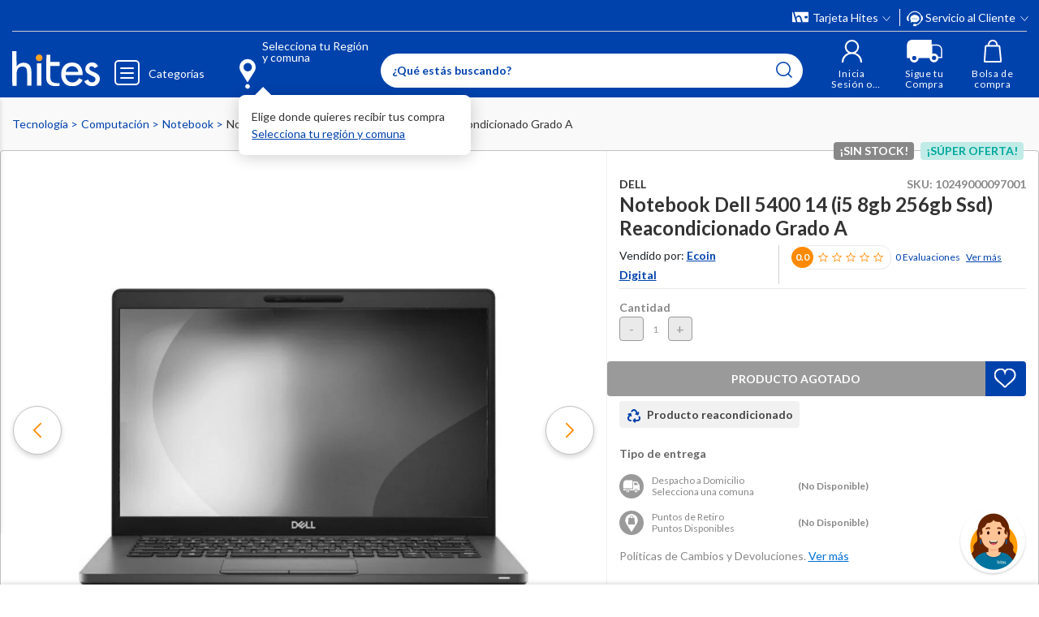

--- FILE ---
content_type: text/html; charset=utf-8
request_url: https://www.google.com/recaptcha/api2/anchor?ar=1&k=6LdMdCcrAAAAAOWgL11QsYHuYYfzCuuw60WBdTDT&co=aHR0cHM6Ly93d3cuaGl0ZXMuY29tOjQ0Mw..&hl=en&v=N67nZn4AqZkNcbeMu4prBgzg&size=invisible&anchor-ms=20000&execute-ms=30000&cb=avvrkjygb4fc
body_size: 49075
content:
<!DOCTYPE HTML><html dir="ltr" lang="en"><head><meta http-equiv="Content-Type" content="text/html; charset=UTF-8">
<meta http-equiv="X-UA-Compatible" content="IE=edge">
<title>reCAPTCHA</title>
<style type="text/css">
/* cyrillic-ext */
@font-face {
  font-family: 'Roboto';
  font-style: normal;
  font-weight: 400;
  font-stretch: 100%;
  src: url(//fonts.gstatic.com/s/roboto/v48/KFO7CnqEu92Fr1ME7kSn66aGLdTylUAMa3GUBHMdazTgWw.woff2) format('woff2');
  unicode-range: U+0460-052F, U+1C80-1C8A, U+20B4, U+2DE0-2DFF, U+A640-A69F, U+FE2E-FE2F;
}
/* cyrillic */
@font-face {
  font-family: 'Roboto';
  font-style: normal;
  font-weight: 400;
  font-stretch: 100%;
  src: url(//fonts.gstatic.com/s/roboto/v48/KFO7CnqEu92Fr1ME7kSn66aGLdTylUAMa3iUBHMdazTgWw.woff2) format('woff2');
  unicode-range: U+0301, U+0400-045F, U+0490-0491, U+04B0-04B1, U+2116;
}
/* greek-ext */
@font-face {
  font-family: 'Roboto';
  font-style: normal;
  font-weight: 400;
  font-stretch: 100%;
  src: url(//fonts.gstatic.com/s/roboto/v48/KFO7CnqEu92Fr1ME7kSn66aGLdTylUAMa3CUBHMdazTgWw.woff2) format('woff2');
  unicode-range: U+1F00-1FFF;
}
/* greek */
@font-face {
  font-family: 'Roboto';
  font-style: normal;
  font-weight: 400;
  font-stretch: 100%;
  src: url(//fonts.gstatic.com/s/roboto/v48/KFO7CnqEu92Fr1ME7kSn66aGLdTylUAMa3-UBHMdazTgWw.woff2) format('woff2');
  unicode-range: U+0370-0377, U+037A-037F, U+0384-038A, U+038C, U+038E-03A1, U+03A3-03FF;
}
/* math */
@font-face {
  font-family: 'Roboto';
  font-style: normal;
  font-weight: 400;
  font-stretch: 100%;
  src: url(//fonts.gstatic.com/s/roboto/v48/KFO7CnqEu92Fr1ME7kSn66aGLdTylUAMawCUBHMdazTgWw.woff2) format('woff2');
  unicode-range: U+0302-0303, U+0305, U+0307-0308, U+0310, U+0312, U+0315, U+031A, U+0326-0327, U+032C, U+032F-0330, U+0332-0333, U+0338, U+033A, U+0346, U+034D, U+0391-03A1, U+03A3-03A9, U+03B1-03C9, U+03D1, U+03D5-03D6, U+03F0-03F1, U+03F4-03F5, U+2016-2017, U+2034-2038, U+203C, U+2040, U+2043, U+2047, U+2050, U+2057, U+205F, U+2070-2071, U+2074-208E, U+2090-209C, U+20D0-20DC, U+20E1, U+20E5-20EF, U+2100-2112, U+2114-2115, U+2117-2121, U+2123-214F, U+2190, U+2192, U+2194-21AE, U+21B0-21E5, U+21F1-21F2, U+21F4-2211, U+2213-2214, U+2216-22FF, U+2308-230B, U+2310, U+2319, U+231C-2321, U+2336-237A, U+237C, U+2395, U+239B-23B7, U+23D0, U+23DC-23E1, U+2474-2475, U+25AF, U+25B3, U+25B7, U+25BD, U+25C1, U+25CA, U+25CC, U+25FB, U+266D-266F, U+27C0-27FF, U+2900-2AFF, U+2B0E-2B11, U+2B30-2B4C, U+2BFE, U+3030, U+FF5B, U+FF5D, U+1D400-1D7FF, U+1EE00-1EEFF;
}
/* symbols */
@font-face {
  font-family: 'Roboto';
  font-style: normal;
  font-weight: 400;
  font-stretch: 100%;
  src: url(//fonts.gstatic.com/s/roboto/v48/KFO7CnqEu92Fr1ME7kSn66aGLdTylUAMaxKUBHMdazTgWw.woff2) format('woff2');
  unicode-range: U+0001-000C, U+000E-001F, U+007F-009F, U+20DD-20E0, U+20E2-20E4, U+2150-218F, U+2190, U+2192, U+2194-2199, U+21AF, U+21E6-21F0, U+21F3, U+2218-2219, U+2299, U+22C4-22C6, U+2300-243F, U+2440-244A, U+2460-24FF, U+25A0-27BF, U+2800-28FF, U+2921-2922, U+2981, U+29BF, U+29EB, U+2B00-2BFF, U+4DC0-4DFF, U+FFF9-FFFB, U+10140-1018E, U+10190-1019C, U+101A0, U+101D0-101FD, U+102E0-102FB, U+10E60-10E7E, U+1D2C0-1D2D3, U+1D2E0-1D37F, U+1F000-1F0FF, U+1F100-1F1AD, U+1F1E6-1F1FF, U+1F30D-1F30F, U+1F315, U+1F31C, U+1F31E, U+1F320-1F32C, U+1F336, U+1F378, U+1F37D, U+1F382, U+1F393-1F39F, U+1F3A7-1F3A8, U+1F3AC-1F3AF, U+1F3C2, U+1F3C4-1F3C6, U+1F3CA-1F3CE, U+1F3D4-1F3E0, U+1F3ED, U+1F3F1-1F3F3, U+1F3F5-1F3F7, U+1F408, U+1F415, U+1F41F, U+1F426, U+1F43F, U+1F441-1F442, U+1F444, U+1F446-1F449, U+1F44C-1F44E, U+1F453, U+1F46A, U+1F47D, U+1F4A3, U+1F4B0, U+1F4B3, U+1F4B9, U+1F4BB, U+1F4BF, U+1F4C8-1F4CB, U+1F4D6, U+1F4DA, U+1F4DF, U+1F4E3-1F4E6, U+1F4EA-1F4ED, U+1F4F7, U+1F4F9-1F4FB, U+1F4FD-1F4FE, U+1F503, U+1F507-1F50B, U+1F50D, U+1F512-1F513, U+1F53E-1F54A, U+1F54F-1F5FA, U+1F610, U+1F650-1F67F, U+1F687, U+1F68D, U+1F691, U+1F694, U+1F698, U+1F6AD, U+1F6B2, U+1F6B9-1F6BA, U+1F6BC, U+1F6C6-1F6CF, U+1F6D3-1F6D7, U+1F6E0-1F6EA, U+1F6F0-1F6F3, U+1F6F7-1F6FC, U+1F700-1F7FF, U+1F800-1F80B, U+1F810-1F847, U+1F850-1F859, U+1F860-1F887, U+1F890-1F8AD, U+1F8B0-1F8BB, U+1F8C0-1F8C1, U+1F900-1F90B, U+1F93B, U+1F946, U+1F984, U+1F996, U+1F9E9, U+1FA00-1FA6F, U+1FA70-1FA7C, U+1FA80-1FA89, U+1FA8F-1FAC6, U+1FACE-1FADC, U+1FADF-1FAE9, U+1FAF0-1FAF8, U+1FB00-1FBFF;
}
/* vietnamese */
@font-face {
  font-family: 'Roboto';
  font-style: normal;
  font-weight: 400;
  font-stretch: 100%;
  src: url(//fonts.gstatic.com/s/roboto/v48/KFO7CnqEu92Fr1ME7kSn66aGLdTylUAMa3OUBHMdazTgWw.woff2) format('woff2');
  unicode-range: U+0102-0103, U+0110-0111, U+0128-0129, U+0168-0169, U+01A0-01A1, U+01AF-01B0, U+0300-0301, U+0303-0304, U+0308-0309, U+0323, U+0329, U+1EA0-1EF9, U+20AB;
}
/* latin-ext */
@font-face {
  font-family: 'Roboto';
  font-style: normal;
  font-weight: 400;
  font-stretch: 100%;
  src: url(//fonts.gstatic.com/s/roboto/v48/KFO7CnqEu92Fr1ME7kSn66aGLdTylUAMa3KUBHMdazTgWw.woff2) format('woff2');
  unicode-range: U+0100-02BA, U+02BD-02C5, U+02C7-02CC, U+02CE-02D7, U+02DD-02FF, U+0304, U+0308, U+0329, U+1D00-1DBF, U+1E00-1E9F, U+1EF2-1EFF, U+2020, U+20A0-20AB, U+20AD-20C0, U+2113, U+2C60-2C7F, U+A720-A7FF;
}
/* latin */
@font-face {
  font-family: 'Roboto';
  font-style: normal;
  font-weight: 400;
  font-stretch: 100%;
  src: url(//fonts.gstatic.com/s/roboto/v48/KFO7CnqEu92Fr1ME7kSn66aGLdTylUAMa3yUBHMdazQ.woff2) format('woff2');
  unicode-range: U+0000-00FF, U+0131, U+0152-0153, U+02BB-02BC, U+02C6, U+02DA, U+02DC, U+0304, U+0308, U+0329, U+2000-206F, U+20AC, U+2122, U+2191, U+2193, U+2212, U+2215, U+FEFF, U+FFFD;
}
/* cyrillic-ext */
@font-face {
  font-family: 'Roboto';
  font-style: normal;
  font-weight: 500;
  font-stretch: 100%;
  src: url(//fonts.gstatic.com/s/roboto/v48/KFO7CnqEu92Fr1ME7kSn66aGLdTylUAMa3GUBHMdazTgWw.woff2) format('woff2');
  unicode-range: U+0460-052F, U+1C80-1C8A, U+20B4, U+2DE0-2DFF, U+A640-A69F, U+FE2E-FE2F;
}
/* cyrillic */
@font-face {
  font-family: 'Roboto';
  font-style: normal;
  font-weight: 500;
  font-stretch: 100%;
  src: url(//fonts.gstatic.com/s/roboto/v48/KFO7CnqEu92Fr1ME7kSn66aGLdTylUAMa3iUBHMdazTgWw.woff2) format('woff2');
  unicode-range: U+0301, U+0400-045F, U+0490-0491, U+04B0-04B1, U+2116;
}
/* greek-ext */
@font-face {
  font-family: 'Roboto';
  font-style: normal;
  font-weight: 500;
  font-stretch: 100%;
  src: url(//fonts.gstatic.com/s/roboto/v48/KFO7CnqEu92Fr1ME7kSn66aGLdTylUAMa3CUBHMdazTgWw.woff2) format('woff2');
  unicode-range: U+1F00-1FFF;
}
/* greek */
@font-face {
  font-family: 'Roboto';
  font-style: normal;
  font-weight: 500;
  font-stretch: 100%;
  src: url(//fonts.gstatic.com/s/roboto/v48/KFO7CnqEu92Fr1ME7kSn66aGLdTylUAMa3-UBHMdazTgWw.woff2) format('woff2');
  unicode-range: U+0370-0377, U+037A-037F, U+0384-038A, U+038C, U+038E-03A1, U+03A3-03FF;
}
/* math */
@font-face {
  font-family: 'Roboto';
  font-style: normal;
  font-weight: 500;
  font-stretch: 100%;
  src: url(//fonts.gstatic.com/s/roboto/v48/KFO7CnqEu92Fr1ME7kSn66aGLdTylUAMawCUBHMdazTgWw.woff2) format('woff2');
  unicode-range: U+0302-0303, U+0305, U+0307-0308, U+0310, U+0312, U+0315, U+031A, U+0326-0327, U+032C, U+032F-0330, U+0332-0333, U+0338, U+033A, U+0346, U+034D, U+0391-03A1, U+03A3-03A9, U+03B1-03C9, U+03D1, U+03D5-03D6, U+03F0-03F1, U+03F4-03F5, U+2016-2017, U+2034-2038, U+203C, U+2040, U+2043, U+2047, U+2050, U+2057, U+205F, U+2070-2071, U+2074-208E, U+2090-209C, U+20D0-20DC, U+20E1, U+20E5-20EF, U+2100-2112, U+2114-2115, U+2117-2121, U+2123-214F, U+2190, U+2192, U+2194-21AE, U+21B0-21E5, U+21F1-21F2, U+21F4-2211, U+2213-2214, U+2216-22FF, U+2308-230B, U+2310, U+2319, U+231C-2321, U+2336-237A, U+237C, U+2395, U+239B-23B7, U+23D0, U+23DC-23E1, U+2474-2475, U+25AF, U+25B3, U+25B7, U+25BD, U+25C1, U+25CA, U+25CC, U+25FB, U+266D-266F, U+27C0-27FF, U+2900-2AFF, U+2B0E-2B11, U+2B30-2B4C, U+2BFE, U+3030, U+FF5B, U+FF5D, U+1D400-1D7FF, U+1EE00-1EEFF;
}
/* symbols */
@font-face {
  font-family: 'Roboto';
  font-style: normal;
  font-weight: 500;
  font-stretch: 100%;
  src: url(//fonts.gstatic.com/s/roboto/v48/KFO7CnqEu92Fr1ME7kSn66aGLdTylUAMaxKUBHMdazTgWw.woff2) format('woff2');
  unicode-range: U+0001-000C, U+000E-001F, U+007F-009F, U+20DD-20E0, U+20E2-20E4, U+2150-218F, U+2190, U+2192, U+2194-2199, U+21AF, U+21E6-21F0, U+21F3, U+2218-2219, U+2299, U+22C4-22C6, U+2300-243F, U+2440-244A, U+2460-24FF, U+25A0-27BF, U+2800-28FF, U+2921-2922, U+2981, U+29BF, U+29EB, U+2B00-2BFF, U+4DC0-4DFF, U+FFF9-FFFB, U+10140-1018E, U+10190-1019C, U+101A0, U+101D0-101FD, U+102E0-102FB, U+10E60-10E7E, U+1D2C0-1D2D3, U+1D2E0-1D37F, U+1F000-1F0FF, U+1F100-1F1AD, U+1F1E6-1F1FF, U+1F30D-1F30F, U+1F315, U+1F31C, U+1F31E, U+1F320-1F32C, U+1F336, U+1F378, U+1F37D, U+1F382, U+1F393-1F39F, U+1F3A7-1F3A8, U+1F3AC-1F3AF, U+1F3C2, U+1F3C4-1F3C6, U+1F3CA-1F3CE, U+1F3D4-1F3E0, U+1F3ED, U+1F3F1-1F3F3, U+1F3F5-1F3F7, U+1F408, U+1F415, U+1F41F, U+1F426, U+1F43F, U+1F441-1F442, U+1F444, U+1F446-1F449, U+1F44C-1F44E, U+1F453, U+1F46A, U+1F47D, U+1F4A3, U+1F4B0, U+1F4B3, U+1F4B9, U+1F4BB, U+1F4BF, U+1F4C8-1F4CB, U+1F4D6, U+1F4DA, U+1F4DF, U+1F4E3-1F4E6, U+1F4EA-1F4ED, U+1F4F7, U+1F4F9-1F4FB, U+1F4FD-1F4FE, U+1F503, U+1F507-1F50B, U+1F50D, U+1F512-1F513, U+1F53E-1F54A, U+1F54F-1F5FA, U+1F610, U+1F650-1F67F, U+1F687, U+1F68D, U+1F691, U+1F694, U+1F698, U+1F6AD, U+1F6B2, U+1F6B9-1F6BA, U+1F6BC, U+1F6C6-1F6CF, U+1F6D3-1F6D7, U+1F6E0-1F6EA, U+1F6F0-1F6F3, U+1F6F7-1F6FC, U+1F700-1F7FF, U+1F800-1F80B, U+1F810-1F847, U+1F850-1F859, U+1F860-1F887, U+1F890-1F8AD, U+1F8B0-1F8BB, U+1F8C0-1F8C1, U+1F900-1F90B, U+1F93B, U+1F946, U+1F984, U+1F996, U+1F9E9, U+1FA00-1FA6F, U+1FA70-1FA7C, U+1FA80-1FA89, U+1FA8F-1FAC6, U+1FACE-1FADC, U+1FADF-1FAE9, U+1FAF0-1FAF8, U+1FB00-1FBFF;
}
/* vietnamese */
@font-face {
  font-family: 'Roboto';
  font-style: normal;
  font-weight: 500;
  font-stretch: 100%;
  src: url(//fonts.gstatic.com/s/roboto/v48/KFO7CnqEu92Fr1ME7kSn66aGLdTylUAMa3OUBHMdazTgWw.woff2) format('woff2');
  unicode-range: U+0102-0103, U+0110-0111, U+0128-0129, U+0168-0169, U+01A0-01A1, U+01AF-01B0, U+0300-0301, U+0303-0304, U+0308-0309, U+0323, U+0329, U+1EA0-1EF9, U+20AB;
}
/* latin-ext */
@font-face {
  font-family: 'Roboto';
  font-style: normal;
  font-weight: 500;
  font-stretch: 100%;
  src: url(//fonts.gstatic.com/s/roboto/v48/KFO7CnqEu92Fr1ME7kSn66aGLdTylUAMa3KUBHMdazTgWw.woff2) format('woff2');
  unicode-range: U+0100-02BA, U+02BD-02C5, U+02C7-02CC, U+02CE-02D7, U+02DD-02FF, U+0304, U+0308, U+0329, U+1D00-1DBF, U+1E00-1E9F, U+1EF2-1EFF, U+2020, U+20A0-20AB, U+20AD-20C0, U+2113, U+2C60-2C7F, U+A720-A7FF;
}
/* latin */
@font-face {
  font-family: 'Roboto';
  font-style: normal;
  font-weight: 500;
  font-stretch: 100%;
  src: url(//fonts.gstatic.com/s/roboto/v48/KFO7CnqEu92Fr1ME7kSn66aGLdTylUAMa3yUBHMdazQ.woff2) format('woff2');
  unicode-range: U+0000-00FF, U+0131, U+0152-0153, U+02BB-02BC, U+02C6, U+02DA, U+02DC, U+0304, U+0308, U+0329, U+2000-206F, U+20AC, U+2122, U+2191, U+2193, U+2212, U+2215, U+FEFF, U+FFFD;
}
/* cyrillic-ext */
@font-face {
  font-family: 'Roboto';
  font-style: normal;
  font-weight: 900;
  font-stretch: 100%;
  src: url(//fonts.gstatic.com/s/roboto/v48/KFO7CnqEu92Fr1ME7kSn66aGLdTylUAMa3GUBHMdazTgWw.woff2) format('woff2');
  unicode-range: U+0460-052F, U+1C80-1C8A, U+20B4, U+2DE0-2DFF, U+A640-A69F, U+FE2E-FE2F;
}
/* cyrillic */
@font-face {
  font-family: 'Roboto';
  font-style: normal;
  font-weight: 900;
  font-stretch: 100%;
  src: url(//fonts.gstatic.com/s/roboto/v48/KFO7CnqEu92Fr1ME7kSn66aGLdTylUAMa3iUBHMdazTgWw.woff2) format('woff2');
  unicode-range: U+0301, U+0400-045F, U+0490-0491, U+04B0-04B1, U+2116;
}
/* greek-ext */
@font-face {
  font-family: 'Roboto';
  font-style: normal;
  font-weight: 900;
  font-stretch: 100%;
  src: url(//fonts.gstatic.com/s/roboto/v48/KFO7CnqEu92Fr1ME7kSn66aGLdTylUAMa3CUBHMdazTgWw.woff2) format('woff2');
  unicode-range: U+1F00-1FFF;
}
/* greek */
@font-face {
  font-family: 'Roboto';
  font-style: normal;
  font-weight: 900;
  font-stretch: 100%;
  src: url(//fonts.gstatic.com/s/roboto/v48/KFO7CnqEu92Fr1ME7kSn66aGLdTylUAMa3-UBHMdazTgWw.woff2) format('woff2');
  unicode-range: U+0370-0377, U+037A-037F, U+0384-038A, U+038C, U+038E-03A1, U+03A3-03FF;
}
/* math */
@font-face {
  font-family: 'Roboto';
  font-style: normal;
  font-weight: 900;
  font-stretch: 100%;
  src: url(//fonts.gstatic.com/s/roboto/v48/KFO7CnqEu92Fr1ME7kSn66aGLdTylUAMawCUBHMdazTgWw.woff2) format('woff2');
  unicode-range: U+0302-0303, U+0305, U+0307-0308, U+0310, U+0312, U+0315, U+031A, U+0326-0327, U+032C, U+032F-0330, U+0332-0333, U+0338, U+033A, U+0346, U+034D, U+0391-03A1, U+03A3-03A9, U+03B1-03C9, U+03D1, U+03D5-03D6, U+03F0-03F1, U+03F4-03F5, U+2016-2017, U+2034-2038, U+203C, U+2040, U+2043, U+2047, U+2050, U+2057, U+205F, U+2070-2071, U+2074-208E, U+2090-209C, U+20D0-20DC, U+20E1, U+20E5-20EF, U+2100-2112, U+2114-2115, U+2117-2121, U+2123-214F, U+2190, U+2192, U+2194-21AE, U+21B0-21E5, U+21F1-21F2, U+21F4-2211, U+2213-2214, U+2216-22FF, U+2308-230B, U+2310, U+2319, U+231C-2321, U+2336-237A, U+237C, U+2395, U+239B-23B7, U+23D0, U+23DC-23E1, U+2474-2475, U+25AF, U+25B3, U+25B7, U+25BD, U+25C1, U+25CA, U+25CC, U+25FB, U+266D-266F, U+27C0-27FF, U+2900-2AFF, U+2B0E-2B11, U+2B30-2B4C, U+2BFE, U+3030, U+FF5B, U+FF5D, U+1D400-1D7FF, U+1EE00-1EEFF;
}
/* symbols */
@font-face {
  font-family: 'Roboto';
  font-style: normal;
  font-weight: 900;
  font-stretch: 100%;
  src: url(//fonts.gstatic.com/s/roboto/v48/KFO7CnqEu92Fr1ME7kSn66aGLdTylUAMaxKUBHMdazTgWw.woff2) format('woff2');
  unicode-range: U+0001-000C, U+000E-001F, U+007F-009F, U+20DD-20E0, U+20E2-20E4, U+2150-218F, U+2190, U+2192, U+2194-2199, U+21AF, U+21E6-21F0, U+21F3, U+2218-2219, U+2299, U+22C4-22C6, U+2300-243F, U+2440-244A, U+2460-24FF, U+25A0-27BF, U+2800-28FF, U+2921-2922, U+2981, U+29BF, U+29EB, U+2B00-2BFF, U+4DC0-4DFF, U+FFF9-FFFB, U+10140-1018E, U+10190-1019C, U+101A0, U+101D0-101FD, U+102E0-102FB, U+10E60-10E7E, U+1D2C0-1D2D3, U+1D2E0-1D37F, U+1F000-1F0FF, U+1F100-1F1AD, U+1F1E6-1F1FF, U+1F30D-1F30F, U+1F315, U+1F31C, U+1F31E, U+1F320-1F32C, U+1F336, U+1F378, U+1F37D, U+1F382, U+1F393-1F39F, U+1F3A7-1F3A8, U+1F3AC-1F3AF, U+1F3C2, U+1F3C4-1F3C6, U+1F3CA-1F3CE, U+1F3D4-1F3E0, U+1F3ED, U+1F3F1-1F3F3, U+1F3F5-1F3F7, U+1F408, U+1F415, U+1F41F, U+1F426, U+1F43F, U+1F441-1F442, U+1F444, U+1F446-1F449, U+1F44C-1F44E, U+1F453, U+1F46A, U+1F47D, U+1F4A3, U+1F4B0, U+1F4B3, U+1F4B9, U+1F4BB, U+1F4BF, U+1F4C8-1F4CB, U+1F4D6, U+1F4DA, U+1F4DF, U+1F4E3-1F4E6, U+1F4EA-1F4ED, U+1F4F7, U+1F4F9-1F4FB, U+1F4FD-1F4FE, U+1F503, U+1F507-1F50B, U+1F50D, U+1F512-1F513, U+1F53E-1F54A, U+1F54F-1F5FA, U+1F610, U+1F650-1F67F, U+1F687, U+1F68D, U+1F691, U+1F694, U+1F698, U+1F6AD, U+1F6B2, U+1F6B9-1F6BA, U+1F6BC, U+1F6C6-1F6CF, U+1F6D3-1F6D7, U+1F6E0-1F6EA, U+1F6F0-1F6F3, U+1F6F7-1F6FC, U+1F700-1F7FF, U+1F800-1F80B, U+1F810-1F847, U+1F850-1F859, U+1F860-1F887, U+1F890-1F8AD, U+1F8B0-1F8BB, U+1F8C0-1F8C1, U+1F900-1F90B, U+1F93B, U+1F946, U+1F984, U+1F996, U+1F9E9, U+1FA00-1FA6F, U+1FA70-1FA7C, U+1FA80-1FA89, U+1FA8F-1FAC6, U+1FACE-1FADC, U+1FADF-1FAE9, U+1FAF0-1FAF8, U+1FB00-1FBFF;
}
/* vietnamese */
@font-face {
  font-family: 'Roboto';
  font-style: normal;
  font-weight: 900;
  font-stretch: 100%;
  src: url(//fonts.gstatic.com/s/roboto/v48/KFO7CnqEu92Fr1ME7kSn66aGLdTylUAMa3OUBHMdazTgWw.woff2) format('woff2');
  unicode-range: U+0102-0103, U+0110-0111, U+0128-0129, U+0168-0169, U+01A0-01A1, U+01AF-01B0, U+0300-0301, U+0303-0304, U+0308-0309, U+0323, U+0329, U+1EA0-1EF9, U+20AB;
}
/* latin-ext */
@font-face {
  font-family: 'Roboto';
  font-style: normal;
  font-weight: 900;
  font-stretch: 100%;
  src: url(//fonts.gstatic.com/s/roboto/v48/KFO7CnqEu92Fr1ME7kSn66aGLdTylUAMa3KUBHMdazTgWw.woff2) format('woff2');
  unicode-range: U+0100-02BA, U+02BD-02C5, U+02C7-02CC, U+02CE-02D7, U+02DD-02FF, U+0304, U+0308, U+0329, U+1D00-1DBF, U+1E00-1E9F, U+1EF2-1EFF, U+2020, U+20A0-20AB, U+20AD-20C0, U+2113, U+2C60-2C7F, U+A720-A7FF;
}
/* latin */
@font-face {
  font-family: 'Roboto';
  font-style: normal;
  font-weight: 900;
  font-stretch: 100%;
  src: url(//fonts.gstatic.com/s/roboto/v48/KFO7CnqEu92Fr1ME7kSn66aGLdTylUAMa3yUBHMdazQ.woff2) format('woff2');
  unicode-range: U+0000-00FF, U+0131, U+0152-0153, U+02BB-02BC, U+02C6, U+02DA, U+02DC, U+0304, U+0308, U+0329, U+2000-206F, U+20AC, U+2122, U+2191, U+2193, U+2212, U+2215, U+FEFF, U+FFFD;
}

</style>
<link rel="stylesheet" type="text/css" href="https://www.gstatic.com/recaptcha/releases/N67nZn4AqZkNcbeMu4prBgzg/styles__ltr.css">
<script nonce="FBsQo9wQalI_Jkv0JKPM2A" type="text/javascript">window['__recaptcha_api'] = 'https://www.google.com/recaptcha/api2/';</script>
<script type="text/javascript" src="https://www.gstatic.com/recaptcha/releases/N67nZn4AqZkNcbeMu4prBgzg/recaptcha__en.js" nonce="FBsQo9wQalI_Jkv0JKPM2A">
      
    </script></head>
<body><div id="rc-anchor-alert" class="rc-anchor-alert"></div>
<input type="hidden" id="recaptcha-token" value="[base64]">
<script type="text/javascript" nonce="FBsQo9wQalI_Jkv0JKPM2A">
      recaptcha.anchor.Main.init("[\x22ainput\x22,[\x22bgdata\x22,\x22\x22,\[base64]/[base64]/[base64]/[base64]/[base64]/[base64]/YihPLDAsW0wsMzZdKTooTy5YLnB1c2goTy5aLnNsaWNlKCkpLE8uWls3Nl09dm9pZCAwLFUoNzYsTyxxKSl9LGM9ZnVuY3Rpb24oTyxxKXtxLlk9KChxLlk/[base64]/[base64]/Wi52KCk6Wi5OLHItWi5OKSxJPj4xNCk+MCxaKS5oJiYoWi5oXj0oWi5sKzE+PjIpKihJPDwyKSksWikubCsxPj4yIT0wfHxaLnUseCl8fHUpWi5pPTAsWi5OPXI7aWYoIXUpcmV0dXJuIGZhbHNlO2lmKFouRz5aLkgmJihaLkg9Wi5HKSxyLVouRjxaLkctKE8/MjU1OnE/NToyKSlyZXR1cm4gZmFsc2U7cmV0dXJuIShaLlU9KCgoTz1sKHE/[base64]/[base64]/[base64]/[base64]/[base64]\\u003d\x22,\[base64]\\u003d\x22,\x22G8KUw5twCcKBEcOddDwrw7DCvsKLw6LDhXHDsg/[base64]/[base64]/[base64]/[base64]/w5RGw6M7QsKww5rCgWoow5YGPirDtMK+w7xww6fDgsKXZMKxWyZ7PjtwbsO+wp/Ch8KLawBsw6o1w47DoMOmw7szw7jDjwk+w4HCihHCnUXChMKiwrkEwp/CvcOfwr89w6/Dj8OJw7zDmcOqQ8OOA3rDvWkRwp/ClcKiwqV8wrDDjMOfw6IpIQTDv8O8w6wjwrdwwqrCohNHw4Qgwo7DmWJZwoZUPF/ChsKEw6IKL3wzwr3ClMO0L0BJPMKkw68Hw4JxWxJVSsOPwrcJGmp+TQ4gwqNQUsO4w7xcwr8iw4PCsMKMw6prMsKmdHLDv8O0w63CqMKDw5Z/FcO5U8Orw5rCkhM2XMKhw5jDj8KuwqYqwo3DnQw6WsKjVmc3OcO/w58fOMOocMODB3TCkFt2P8KacC3DtsOaBxzCmsKPwqbDisKZF8OQwoXDomzCocO+w6fDpizDimPCvsOjSMK/w4EVEj58wrE4VjYbw5LCsMK8w7nDqsKswoLDncK0wop5W8OTwpXCo8OAw7YSYwvCgH0eMHEDw4QawplPwoTCslXDuTUUS1HDqsO/[base64]/[base64]/[base64]/Cl8K1w6PDssO5w4fCmMKnwqkww7FtwrjCrMKpJFjCtMK8AwhUw6tVKxgbw5LDkXLCv27DscOQw6IfZlTCnAJmw7PCsnTDh8KDQsKrR8KBeBXCrMKAfFfDiXwkYcKLf8ODw7sHw4NJGD9ZwrpBw4kfZsOEM8KDwqNWGsOXw4XCjsKeDyJ2w5tGw4HDhAZ/w7nDkcKkPyDDqMKgw6wGJMOLKsKxwqXDm8OwK8Oscw58wrgQEMOhUMK6w7DDmyxewqpGMwNvwrzDg8KXCMO5wrQ7w7bDgsObwrrCqAVxIMKob8OfLjPDsXPCiMOiwpjDo8KlwoDDnsOOFlBpwpBBZgFCbsO9cg7Ci8ObfsKKdMKpw5XChk/DoykcwpZew4Rqwp/Dm0xqK8O9wpvDoG5Aw5N5EMKYwqfCjMOGw4RvVMKmMAhGwrXDh8KyecKZXsKvF8KPw54Xw47Dm1wmw7ZLIjEYw7LDn8OBwq3CiW54X8OUw4DDosKVWMOjJcO4Rwoxw5Zbw7jCpcKcw7DCssOdAcOWwrFpwooPW8O7wrTCl3VqfsOCPMOwwpckKVjDgE/[base64]/CjMOVw5YECnfDughowo5MwoY7BMOlRcOkwpYFw5YKw5ZOwpxqWEnDjWzCq3zDh3lGwpLDv8KRWMOww6vDscKpwrnDmMKLworDjcK2w57CrMKbC2N1KFFZwp/DjSd9c8OeJsOKBMOAwoRVwpvCuTpLwq4TwrMJwpFvOUkrw5VSdHU2EsK+K8OnGWwtw6HCtcOLw7DDtQsKcsOUbxvCr8OAG8KWX0rChcOTwoQSIsO1TcKxw58rbMOTesKXw4QYw6ptwo7DvcOnw4PClRbDkcKDw5d3YMKVMsKfa8K9dnvDh8O0cQxTYgtaw79/w6/[base64]/CucKABRcFw6vCtcKuw74zw6sBw6/CqHJpw7AlMDEMw4rDscKCw4/CjXnDhlVjQMKjOsODwqnDqcOxw5ECH2dRPwcdZ8OoZcKvYMO+JFnDm8KIXsK0AsKDwoPDkTLDhwI9Q30nw4zDkcKYF17CkcKqc1jDsMK/EBzCnzjCgkLDszjCosO6w7ghw6DDjlFna3rDrMOBf8K6woBAb0rCjMK7FjIawoAhPCUZGhoJw5fCoMOSw5Z8woHCqMOcH8OeJ8KRKTDDmcKyIcOHOcOfw7tWYw/Cq8OOMcORKMKWwq1UMy1Ywq7DvEw2FsORwq/CicK4wppsw47ChTdjBTlOL8KgJcKSw7gJwp5+Z8O2RgZxwonCvkLDhF/CnMKSw4fCl8Kgwpwjw7xCCMOhw6LCtcOhW0HCkzlNw63Dkk1Cw50TdsOyWMKeNAkBwpFsYMO4wpLDrsKlKMO7IMO4wqlJdBrDiMKGAcKtZsKGBlUXwoxYw5QnHsO3wpvCjsOdwqRxP8KQay1aw6YWw43Dl2/Ds8Kdw4cDwpvDrcK1D8KtA8KYTTxNwrx7LibChcKlWhV/w6jCm8OWd8OZKU/CnmjCvmAPFMK1E8OsT8OeVMOlXMOcF8KSw5zCtDHDg1jDo8KsbXLCokTCmcKzf8Klwq7DpsOYw6p4w6nCrX8QEHPCtsKiw6TDtB/DqcKYwokyAcOmNcONRsKww7hvw4XDi2vDqkHCrXPDnh7DghTDuMKmwol9w6XCo8OuwpFhwo9jwr4awrMSw7/DrsKNeRXDvRDCuCHChMOuacOhWcKrAcOGZ8ODC8KFOh5LQg3CksKVH8OHwp5VMQEOIsOhwr9aecOlIsKGIcK1wo7DucOVwpo1Q8OkSTzCixbDo1PCsELCoU5nwrU6VEVaUsKmwr/DsnnDmDVXw4rCqEHDt8OsbsKBwpx3woLDrMKEwrQJwpTCpcK8w5UAw69owojDjsOvw4DCnSTDoBrCg8OdYDTCicKbFcOvwqvCj37ClsObw6lDKMO/w6QbA8KabMKLwrUIK8K/w63Dm8OTWTbCqULDn3MawpAkSH5LLT3Dl3PCosO3Hn5cw48PwrMrw7rDoMO+w7EJB8Kuw5hcwpY8wpvCmz/DqyrCssKcwr/Dl23CnMKAwrbCnyPChcKpcMOlOSLDgxzCt3XDksOoO1xHwrXDt8ORw6hCXgJBwpbDs2LDncKJWwfCusObwrDCq8KawqjCsMKAwr4Swr/CgBrDhTrCnQPCrsKrNjnCkcK4IsO0E8OOUQw2w6zCk1DDtjUjw7rCq8Opwp1cE8KjPi50McK1w5s1wqHCk8OUEsOXRhd4wrnDjGLDtWQlKzvCjMOnwpFjw65Zwr/CmCnCjsOpfcOUwqoNHsOCKMOww5XDkGkMGsOcfEPCoQfDnTE6HsOvw6vDsVEJdcKfwqoUK8OeYiDCsMKbNMOzTsO4EzzCi8ORLsOKR1MPVmrDs8K1G8Klw45sN081w5IDQMO6wrzDp8O1a8OfwoZ6NHPDtFfDhGUIKMKMF8O/w7PDlzTDrsKIMcOeI0nCpsO7JRITahDDmjfDkMOEw53Dp2zDu3l6woJaZUU7UwQ1K8K1wqDCpwrChArCqcOAw6Upw516w4szOMKHd8O3w41ZLwcNbGjDsnkhQMOxw5EBw6rCpcK6TMKfwqHDhMKTwo3CrcOlf8KBwoF4acOqwqLCj8OFwrjDkcOHw7s/[base64]/BcKCUw4Lw4LCj8K+woTCkAURcXlScMKpwoTDnhhSwqMYT8OjwoBgRMKpw7TDv2V4woAewqIjwrkHwonCpG3CpcKWJFjCiW/DqcOjPWTCvsKQT0DCl8OsJhkow5bCuHzDn8O1VsKdHCzCucKPw7nDt8KawoXDikEbaGFfQMKvHkxZwqY9e8OjwoRtD3xmw5nChQMOYxxYw6nChMOTNMO5w6duw5Vywpsdwp7DnSF/[base64]/Dp1wCwqQPw6bDoMKVV8Kcw7DCrglqw69XHSklw43DhcKbw6DCkMK3TlXDgkvCt8KCIi4nKDvDp8K0IsOUewB3HCYyC1vDnsO1AlslU1prwoDDuH/Dh8KTw5Qew5DDu0VnwqoywqgvBHDDhMK8FsOewpHCi8KZbMOjUsOKahVhHC5lCjRuwrHCv1vCtFY0ZlXDusK/[base64]/UAfDhcOMRl3DkBHDrsK/[base64]/DijTClcODwr3CrsK9wpLDu8OdwrXDqUTDkcO0w6dTaCNtwrfCt8OWw7TDhDQ5ITvCtSVKHMK5c8OBw5rDrMOwwqtZwr4RC8O0LnDCjB/DrgPCjcOSFcK1w7RHGMK6W8OowqbDrMO/Q8KQGMKzw77DvhlqSsKpMCrCsmDCrGLChEZ3w7YxWgnDmsKGw5HCvsKoKsOQW8KNOMOSPcOnQXcEwpUfchQhwr/CqsOICxnDtcK9LsONwqEpwp0Jd8OKwrzCpsKfeMO5XH/Cj8OJIS4QQmvDvgtOw7s0w6TDsMKQPsOeccKLwqMLw6AdCw1WEAbCvMK/wpfDhsO7c0tGCsKIOSgVw6RZHnsgQ8OJQ8Osfg3CtCXCpyF8wqvCu2rDjyLCtGF1wpt2bylGHMK/SMK0KjJBORRdA8OuwpzDl23DvsO5w6XDvUvChMK8wroZB0TCgsK7L8KqdzZMw5ZlwpHCt8KEwpTDs8Krw7NPccOFw7xgVcOtP1lGdkXCgU7CoTfDh8KEwq7Cq8KQwoPCrSBaFMOddwjDs8KCwqVqfU7Dp1rCuX/DvcKLw4zDgMKqw6xvGnbCqz/[base64]/Du8OIw4XCucK+VcKhNkbCm09Ow61Ow4PCi8KdwqLCisKNR8Kcw5Nsw7oFwonCpcOCS3trYTF4w5VAwqA1wofCn8Kuw6vCkzjDmGbDgMKHKSbDiMOTGsOIJsK8RMKGPwXDgMOAwpYfwr/CtHZnNQ7Ct8Kmw7AleMKnTmbDkBfDoUAawqdWdHJTwqo8TcOiOl3DrQvCq8OHwqouwpM0w6vCvHTDtMKuw6REwqhOwp4Qwowcfw/ChcKPwowxBcKVTcOIw55fGi1nM14tOMKfw7MUw67DtXISwpXDrkU5fMKYBcKDWsKbcsKdw4lTMcOSw5sEwqfDjxhDwrIKEMKvwoYQED5WwoAiLUjDqEVcwrhVcMOaw7jChMK6Gy9ywo9fMxvCrRDDrcKow7gRwqpww5XDoXzCtMO/[base64]/M1Eqw4LDoMKfbsKGw4VNKVjDtTggZ2rDncOGwr3CviLCmCLDhEDCoMKsHhJxScKhQTpjwr0bwr/[base64]/CvMOPwrDCnsOzw7k7fMKiJVQmw47Cm8OhAzDDrUYvcMO1Am/Cp8OMwqp5SMO4woYjw5bDssOPOy4Fw5jCh8KvC24Uw5zClybClXDCssOFBsOMYAsfwoLCuAXDjDvCtW9Kw4EOa8OEwp7ChyFqwoM5w5AXfMKowqoFAXnDkCPChcOlwrVYCMKAw5FAw6t5w7tgw7dXw6Abw4/ClcKRCFnClnR6w7c3wp/DhF/Dkw5zw4dKwrxRw6A3wozDgzcjTcKUQcOxw6/CgcOQw6onwoHDnMOzwoHDnEE2wrcOw6DDo2TClF/[base64]/[base64]/[base64]/Do08+woBZJWDDncKiwrwMwqVGZ3E4w4zDlV47wpBhwojDjywaOjBNwqEawrHCslgKw6t1w7nDsHDDvcO4DMOSwoHDv8OSZ8O2w7dSSMK8woNPw7Yaw5XCicOJIl8Cwo/CtsOjwoUbw4DCqSbDp8K3M3/DnjMwwq/[base64]/Cs8KkJMKhw4cfGcKzw5TDkcOBdQfCiR7DscKSRsKTwpLCsAvDvyc2HcKTL8KZwoLCtjXDisKFw5rCu8Khwp1SJSvCvsOeOkECc8Krw7cWw6sPw7XCulRNwocnwpTDvDs3UGZED2PDnsOnfsK/Jz8Dw6VgZMOKwogsf8Kvwr5pwrDDjHwKd8KFFnosOcOHXWnCt2zDncOPUgjDljQ6wrN2chUYw6/DqB7Csl5yEVIgw5PDgDVKwpVGwopdw5hsLcKkw4nDvHnDrsOyw73DqcOPw7xkOcO/wpUIw6UiwqsCe8OGAcOpw6fDkcKVw7nDhybCjsOrw57Dq8Kew6RDPEoywqzCp2zDhsKEYFQmeMOvbzRPw6zDqMOMw4TDtBVdwoN8w7Zqwp/[base64]/CgELCvMOEw7Ymwqk2w7A/JBbDi8OMw55iU0sAwrzCkSnDuMO6FMOMIsOMw5jCq01yI1ZPTBvCsEPDkhrDoGnDhnI8PFARWcOaHDXCuD7CuSnCpcOIw6nDlMOXEcOhwpA4PsOhacO6w4rCoW3CiRxiP8KGwrU4GXhBSUUiJcObbEHDhcOqw7USw7RWwrBBCSPDqy/ClsOrw7DCjUQMw6XColhnw6nDpxzDlSwBNTXDtsKjw6jCv8KYwqF+w5nDuzjCpcOBw5zCmE/CgjfCqMOKFDVAAsKfwpJbw7jDjn1Uwo5MwotDbsOfw7YFEn3Co8K/w7BCwqNKOMOaK8O9w5RuwpchwpZew4rCsRjCrMOJZFjDhRNGw5HDp8ODw4pWBmLDqMKAwqFYw4puXBvCvnRSw67Cr3EmwoMjw5/[base64]/wrJFSsOdJEBnN8KiIThBwqcTwpLDrWpTcF7DiB/[base64]/e8KEw5fCtsO+SWzCliAPGiQMGDvDmF4iNj/DkHzDshNfMmDCr8OQwoTDvsKZw53CrWQNw6TCtcKkw4QSEcO0BMKew7AVw6JCw6fDkMOYwqh0CXJ8ccKqCTkWw74qw4AyYHoOSTTDqS/Cg8Kkw6FrNGpMw4bDtcOFwpkjw4TCoMOqwrU2fMObWXjDgCg7cGvCm1LDsMOhw74UwoJ/[base64]/[base64]/Dt8KgOsOYIEZEwovDnQbCk8Ohwo9Gw5EFTMO2w6ttwqBbwqTDu8K2wrQ0DFh4w7nDkMKYfMK+VDfCsS5iwofChcKTw44TVg1uwovCucOpLiIYw7TCucK+WcOowrnDi0FbU33CkcOrIMKaw6HDsgnCmsObwoPDisOFXl8iNMOYwr51wrTDnMO3wr/[base64]/DucKxZQvDn0kVbcKUS8KxT8Khw7hbw4w9w4daw6FgFEQIQjXCuiEpwp3DpcKGJi3DkV3DksOxwrpfwrbCiXrDisObNMK4MgIHHcOqTMKlK2PDpEPDqRJkR8KZw5TDusKlwrjDsFbDkcOVw5LDlEbCjCZvw4d0w7cxwqg3w7vDp8KawpXDk8Ovwrh/HGI2dlvChsKww7cDUMKNE20Jw6tmwqXCp8Ktwp8Fw5ZkwrDDjMORw4TCh8Odw6V5IXfDgELCrzsYw54cw7g9w6rCm2QwwrtcFMK+X8KDwoDCmyEObcKKEMK2wqt4w7kIw7Eqw4zCuG4QwqEyKSJKAcOSSMOkwrXDp0IYecO6GGILeGBdTDp/w57DucKCw68KwrRAERRMTMKVw4U2w5QCwo/DpB9jw6LDtHoTwpzDhy53KycOWjxCbGNAw5Mzd8KJUMOyOh7Dv3zCkMKLw7EmUzzDm1hPwrLCvMKBwrrDpMKOw6fDm8O4w5k5wqLCjBjCncKISsOlwqdDwohRwqFyH8OBbWHDuBNSw6zClsO/[base64]/Dt8KhHcO+wp0Sf8KDWsKUeh7DkcKRwr/DpGZTwpXDj8KafxzDksKQwrPCtSfDt8KrY2USw4wZJsONw5M5w5bDvTPCnjICXMOcwoQ7YMOzYUzCjWpNw6nCgsO6I8KNwrTDgFTDv8O5LDTChnrDrsO4CsOwQsOMwofDmsKNAcOCwqjCgcKlw6PCgQDDjcOySWVUS0TCjU9/wrxIw6Qow5XCnFVRM8KLfsO0K8ORwpEqTcONwp/CocK1CUXDv8Kvw4YzB8K6emJtwo9oAcOzVDRAUh0Jwro9WRt0V8KNb8OYUcOjwqPDpsOzw55Aw7MxUsKrwqs9a3o3wrHDrV07MMO2fEIswrzDlMK7w7t5w7jCpsKxOMOUw5bDoh/DjcOIOsOUw5rDi17Clj7Cj8Oawrswwo/DkHvCusOcVsONRkfDiMOBIcKbM8Kkw704w7Ryw58tTETCv2bCqinDhcOyLk1BTDjDskkIwrAsTjLCusKnQiAbK8KUw6Nuw7nCu2nDuMKhw4V2w4XCn8O7wpA/[base64]/wpBIacOLHMKTEMOywr7CisOMWjdTKSVdMlgmwrV5w6rDgcKLZMObUAjDhcKZPH8+XcOGOcOcw5nCo8KsaBBkw77CsQrDoFTCo8O8wo3DuBtcwrcaKz7CvnPDhsKQwoFEIDd4BxPCmGnCpy/Dm8KNN8Krw4nDkHEiwoLCgsOfTMKTSMOFwolCScKrH2ccOcO/woBPDxt/GcORw5ZXC0d6w7rDnmcWw5nDksKsEcOTbVDCoGR5ZV3DlToGXMKyYcK6NMK9w7jDpsK7cDw5HMOyZzHDqsOCwoUnMAkcFcOgSCsrw6bDicKORMKHXMKEw6HCncKkOsKufsKJw5vDmsOzwq5Rw5/DvS8fNQFAT8KtXcK5WHjDjcOmwpEFAicxwobCisK/HsK9IGrCucO+bWZVwqwAVsKhLsKQwpsnw64kN8OLw6Z2wpofwoLDkMO1Ew4GAsKsRhnCoTvCrcOwwoRmwps0wo4rw7bDk8OHw4bCn3nDrRDDgMOlaMK2Gxd4FXbDhQjCh8KeE2JwTzFJKmfCqjVXIFwNw4XCq8K7I8OLKQoIw6nDh3rDhC/DvcOkw7fCtAkrccK2wpQIVsKjXgzChnDDtMKCwqZkwrbDpmvCvMKgRFFew77DhsOkesOUGsO8wrnDnkzCr0sKX1jCg8OUwrTDocKwE3XDjMO8wrDChFl4aUDCr8OtPcK/P3XDh8ORBcOpGk/DhMOfIcKjZEnDq8O/LsOBw5Qdw71EwpLCn8OqFcKcw5wnw7J6XFfCuMOfT8KNwqLCnsOfwpknw6/Ck8O4Z2owwpjDm8OYwo9Iw4vDlMKuw4tbwqzCs3/DsFdpKzFxw7o0wpLCmVvCrzvClGBgZ2kHZcOiMMO2wrHCrBvDnxTDhMOAd0YEV8KwRTMRw4gSHURDwqo1wqbCjMK3w4jDpcO5fSQRw5PCpMK/[base64]/HcKKwq/CpX3DhMKlw4ATDgAbwp7CqMK5wqbDqyt0dXcRanXCg8KMwofCnsOQwqVSw6Ibw4zCsMOXw5t1NHHDqTXCpWZrfgjDoMKiGsK0LWBPw6bDqE40dCrCmMKww4ITYcKnNihnIht+w7ZNw5PClcKXw4PCtxgFw4vDt8Opw5zCs290bhFXwqzDumxZw7IKH8K/[base64]/[base64]/Cj1PCun3CiMO3wrVrwqfDoWzCiC0bGMOMwqrDhcKMFDjDjcOfwoEXwovCuz3CmcKHacOdwoTCgcKSwpc/QcKXCMOGwqTDlGXCicKhwrrCsH7Cgj4ARMK8dMKjWMKgw7Rkwq/DpgsoF8OrwpnCv1c6HsOjwovDo8KDfsKdw5zDk8O6w7ZfX18Mwr4ICMKTw6TDsgQwwrbCj2bCvQTDo8Knw78UTcK+wr5kED99w5/DgnFocWsxW8OUR8KCZVfCuDDCuig9ChVXw4bCsnZKHsKXCsKzYkzDgUpFD8KUw65+RcOmwr9cZ8K6wq3DiUQxX01DByIlOcKyw6jCpMKaS8Kuw4lkw6rCjh/CmwJ9w5DCpHrCvMKUwqhAwqHCkGPCiFB9wokgw7LDlAQpwpQpw5PDi1DClClUB1h0cTpPwr7ChcO5FMKLRWNSX8Kmw5zCjcOiwr3DrcObwoQUfjzDrR9aw5YyaMOpwqfDrXTDnMKBw4cGw6rCtcKKY0LDpMKPw5/Cumw2PDbDl8K+wrchI0ZCbsOhw4PCkMOLNEIKwrXCvcOFw4vCrcOvwqYaA8KkfsOIwoBOw7LDij9CcX03PsOARHjCksOOe2V+w4/CtMKAw458DjPCiA7Cr8OVJcOCaSvCnTlHw4EIP3jDjMOYeMKSHhI5YMOAT1Vww7EXw53CmsOzdT7Cn2pJw4XDpMOnwq0lwpTCrcOTwr/DnxjDmh1pw7fDvcOwwqIxP0tdw6Fww7Y1w5/CglZcKnrCnyTCijBeF19tMsO2GG9UwqA3dwNyHn3DtnV4w4rCn8KUwp0aPxLCjkI4wrhHw7vCoQU1A8Oadmpawpd4bsOGw547w6XCtncdwrvDq8O0ND/DiyXDtz8wwqAbU8K0w6I7w77DosOJw63DuwptfcODYMO8JnbDgAXDhMOWwpJHXMKgw68TbcKDw6p+woBxG8K8P3TDqRbCuMKNFA4twosDGTDDhiF6wofDjsOXQ8KMH8OXGsKHwpHCssOJwpkGw4BPECrDpmBAXV18w7VFVcKAwp9Vwo/DoC5CLMOyMThZRcOewovCtydwwp1XBVXDt27CtxPCtU/DvMKRK8OmwqosTjhhw7Ynwqp5woE4ewzCm8KGZQTDnyJeBcKQw7zCiGNaTFHDuQ3Cq8K3woUPwqcDKTRdfcKwwpVNwqR3w4JzfFsaTMOgwrxMw6nChcO9LMORZHJ6esO7GS9/[base64]/DgBkww6VjFh81GgtowrBzw5/CigPCuQDCvFFfw5oYwo59w4J4W8KABxbDlWDDu8OqwotFMkh1w6XCgBE0R8OKKcKnKsOXPVkKCMK8Ixd/wrwowottUsKHw73CocKvWMOjw4LDin5SGnTCmDLDnMKGbEPDjMKEVk9dFMO1wqIwHBvDvV/[base64]/EjkJw5nDjSfDhXQfVVHDlyfCuG0GAMOoDBokwpAbw6wMwpjCgR3DnyHCn8ObQFRGccK1dw3Dr38jLko8wqvDu8OqJTVeS8K7Y8KGw4Mxw4LDosOZw50IEHZKPVgsE8OWN8Oua8OBXULDl3TCky/CqXdmWxEDwrEjKlTCuh43DMKJw7QNYMO3wpd4wrU3woTClMO9wqXDmh/Dv0zCrS1Uw6xvwovDhsOuw5vCpT4JwrvDqmPCusKdw54sw6vCv0TCrhBTLnMKJ1bChMKrwrpgwrTDmQnDpcOzwoEBwpHDj8KSIMK6H8O4CmXCvisiwrXCkMO9wovDjcOPH8OyIH8dwqxYNkXDkcKxwrJjw4XDjVrDvWzCrcOEecOgw68Cw5xOQ0HCplzDjjRId0LDrH/[base64]/wofCnEnDhCDDnsO4w4LDgFPDh3kzCWo/w4M9JcOCCsKHw4FTw4lxwpnDh8OYw792w5DDgUQow7oIcsKtBizDhgJiwrtswqJSFCrCvRRlwrURcsOmwrMrLMKEwpkvw7d3bMKiWS0SY8K4R8KDZhg/w6heZHrDvcOnBcKrw77CgwzDoVDChMOHw5DDjkdtaMK6w7TCqcOMZsO3wol8wqfDkMOnSsOWZMOzw7fCkcORFUg5woQaJ8KtN8Obw5vDvcK7PhZ5UMKKRcO+w4kGwrTDhMOaDsKmMMKyGmrDuMKZwpl4S8KfFxRhHcOGw5xKwoUPd8O/FcOMwoB7woxFw5nCgsOOc3XDrsOkwrdMCzbDmcOsCsKmalLCmXTCrMO6ZGs9HcKDE8KxBXAAZ8OSKcOudMK1JcO4DAs/JF0zSMO1XB83TmjDvwxNw6NAEy1FWMOvYWDCvFl/w6Ztw51laSlLw6bCh8K+U3F2wpQNw71Ew6TDnBTDqX/Dt8KEXiTCl3bCjMOnOMKHw4IRdsKdDRvDkcKFw5/[base64]/ChMK1IgACG8K3wqXDtD8UZVQDesKIAsKiVXzChlnClcOfZxDCo8KuNsOLV8KjwpRZK8O5TsOCEwFUFMKRwq9XREnDvMO7Z8OPFMO9DHbDmsOSw7jCsMOeMyfDli1Kw4Ayw4jDgsKYw4R6wopvw4PCo8OEwr4hw6QOw4Yrw4/CmMOCwrPDgArCq8OTPifDvELCmRTDgg/CicOFCsOGMsONwo7ClsOOYxvCgsONw5IdYE/CpcO4WMKJBcKZS8OZc2jCr1fDqiHDnREIADMCIXB7w5VZw4XCl1DDkMOxekYAAAzDgMKfw78twod4SAPChcOywpHDv8Oww7fCowzDksOSw4sFwobDocKOw4JJCijDqsKMd8OcH8O8UMKdOcKtdsKfXF1EfzjCnUbDmMOBZH/Cu8KNwq/ChsOnw5DCogbCrAoww73CkHd5XQnDkmM/[base64]/DlMKJYUzChz0VwoHDt1EMA3VAGWB6wpxrfzxkw6bCngBwVT7DmlzDs8Kjw7h8w4XCk8K0M8Ofw4Y3wqfDsEhdwqvDkR/DiAx6w4JGw6ROe8O6d8OUVcOMwpdNw7rCnXVhwp/DqBgQw4Eqw5hDOcOgw6cBPMKKMMOvwp9bBcKYJ0jDtQXCisKnw5k1GMOYwr/DhGTDs8OBc8O8MMKKwqUlFhBTwqVqwq/CrMO9wpZ5w6lwFlQDJBrClcKsbcKmw67CtMK7wqFUwqUQKMKeGWXCnMKNw4/Cr8KewoIwHMKndC3CuMKowp/Dg1ZwJMKVKCDDsGnDpsO6PmRjw4NENcOdwq/[base64]/DuMOdPMOKVMOIwoTDk2fCpcKLZsOxw47DjQV7w5NXbsO0wqXDnlgDwpsiwrrCrh/DqD4gwp/CkS3DsVgIVMKIMQrDo1doIcKhP2s5CsKiTsKBbi/CpR7DlcO7YkVEw5UHwqIFN8KGw63CtsKtS3HDisO3w7UdwrUJwoh7Vz7CsMOlwrw7wrrDr2HCiS3CuMOtH8O/TgVIDi91w4zDgwkXw63DgcKIwqLDizdTNGfCjsKkJ8Kuw6kdUHQFEMKxa8KTKB9NaibDlcOJY3Fuwqx5w6w9NcKxwo/DhMOpSsKvw7QxbsODwoTCgSDDqVRPC00SC8Oxw6gPw75OT2s8w4XCtUfClsOwD8O7eT7DjcKLw5kdwpQIcMOLci7CkFzDr8Ogw5APGcKvUSBXw5fCqsONwoZaw5bDlcO7XMODNUhZwrRifGoGwp4uwpjCjA/DjzTCh8K3wo/Dh8K3KxjDg8KaVkFKw5vCpzsVwps+Wh52w4jDg8KVw7HDkMK+IMKRwrHCmsOZe8OkXcOMQcOrwrIEbcOkL8KbD8OVQHrCs0fDkjXCmMOxYALCvsKaZQ/[base64]/CosOewoNYw7bCqzrCnMOYwo7Cmy1YX8OOw5R4w7MSw75HPgHDnWldSxfCjMOXwrvCgm9rwqYiw7B3wrPClMKiKcOKeEPCgcOHw7bDkcKsFcKcaCvDswR+Z8K3CXxpw4PDtm7CuMKFwr5GVSwgw5RWw5zDj8OFw6PDgcOww7B0JsKBw5QcwqrDk8O+CcO4wo8qYm/CqzTCmsO2wqTDmg8DwoRpUMKWwpbDi8KzQ8OZw4xxw63DsFExHQ0OHEYVF3HCg8O8wot3RW7DocOrMF7ClHVAw7XDhsKcwobDlMK8XARBJRApB3UXTHTDg8OdBigYwpPDuSnDusO/[base64]/CnhdsHh40w4NrwrojZsKIc1HDsTRyYWDDssKtw5loZMO7NcKiw4U7E8Ojw4liSCERwqfDsMKkHH/DnMOMwqfDosKxTQ10w7JJPzZeID/DnQFjXl1wworDqxQhak5kTsO/wr/CoMKvwp7DiUJ5PgTChsK9JMK4J8Kaw7DCnGBLw5kXaQTDm3M+wpfCticYw6HCjxHCssO4ScKtw5kKw4VpwrI0wrdVwpNvw63CtBY/AsOeUMOgQirCvmzCqh8HTx0SwoVmw68/[base64]/DrzYAw7EGLEsrOF1RJsKiRhkyw4hKwqrCtCsmNCjCrx7DkcKZfWVVw4guwo0lKMKzIUhew5TDlMKcw5AXw5TDjFzCusOsJx8GVDdNw7k9WMKxw53DrQYlw5jCnS8WXgHDgcOZw4TDusO1w4IywqnDnQ9/wqXCp8OkPMKnwpsPwrTCmjHDq8OuAitzPsKKwpsKZl0fw4IkG1UCNsOYGsO3w7HDq8OxLDwVOhEVNcKPwpJMwqQ5LSnCtVMsw4fDjTMTw4JAwrPCngY+JEjCqMO9wp9dE8O5w4XCjmrDqMKkwqzDqsOxG8Ohw7PChmoKwpB8RMKbwrXDjcOuDF8HwpTDnH3ClsKuEx/[base64]/[base64]/DhngsMRTClGJjK8Opwp8xJiFTYmrDo8K8MlJtwrjDoAbDgMOow4seFU/DrcOoIW/DmWkYEMK0bHASw6PDvm7DuMKUw6pJw7wxLcO8b1zDqMKowplPdV7DnsKiUVTDk8OJCcO6w47CgxciwpfCu3ZGwqgCSMOsL2jCpU/DnFHCqcORP8KJwpR7cMOVEsKaXMOQD8OfHErDp2ZHRsO+OMKFSiQAwrfDg8OlwqocBcOpan/[base64]/Cg8KjO8Kxwrgcw43CtMKRYzhFwr/CpVgxw4lWaDdLwq7Dh3bCnljDlcKISATCk8KBU3swJAcGw75dMDQ+B8OkUFEMTAkGdCM7f8KGKcK1F8KqCMKYwoYoIMKZK8ONWWHDg8KGJyHCmjDDhMODd8OqDFx3SsKATBLCksOITsO4w4B5SsK4bUzCiENqQcK8woPCrVXDl8KFVTcUVT/Cvx9pw48nWcK8w4nDlhd+w4NGwpvDsV3CrHDCpB3DmMOZw5kNIMK9EcOgw7lgwpTCvE3DhsKhwobDrMKDVMOGRMOiZmkXwpTCnxPCuzvCnHFvw4VXw4bCkMKRw79BM8KuX8OMw4XDjcKpZcKPwp/CgVnCs2nCryTCpnd9w4VFRMKIw7A6Ylc2wqDDu1Z+bgfDgi3CnMOlRGtOw7nDvQ3DiHQpw69bw5fCk8OfwrFLRMK6PsK1aMOew7oDwprCm1kyAcKuBsKAwoXCgsKOwqXDvcKybMKMw4bChMKJw6fDucKow4Axwq55Cg9uIMKNw7/DusOvOmBhDkA+w6cmPBnDrMOEIcKew63CrsORw4vDhMO/E8OtCSPDu8KvPMKUZyvDoMOPwoxDwrjCgcOMw6jDok3CjVTDocK9fwzDsU3DoXVzwqHCvMOLw5JrwpLCusOcSsKPwq/CscObwoFsVsOww7DDpUfChUDDtQvChS7DhMOICsKqwpjDrMKcwrvDusOPw6vDk0XCn8ObPcOyeDTCqcOLFsOfwpQiWRxcI8KnAMKsejxaUnnDhMOFwq/[base64]/DvcK3TcKHeynCgcKNw53CpRbDiQ3DmcKOwpbDqzxuwoYzw5dPwrzDl8OFYQpIZjHDrMK+FzbCn8O2w77DrWw+w5XDlE/DkcKIwp3CtGvCmA4YA1cowqbDpW/CvmQGecO9wpsBOwTDqQopV8KMw6HDuEh/w4XCncOvdzXCtW/Dr8KgYcObTUTDssO+MzMORkAfXFVDwoDChDfDnxR/w7bDsXDDnnshJsOYwq7Ch3fDlF1Qw5fDvcOTZSzCs8OTVcO7DmESfC3DmiZ8woE7wpDDlynDryoPwp3DisKoecKQE8O0w5LDkMK6wrp7CMOIccO0Pk/DsFvCnWlpER/[base64]/w7QPwqJjw5DDrMOzw4LDj8KowocmwpdRwpLDksKPeGTCssO7GcOjwrJRacK+TiMYw7lZwoLCr8KYMABIwq0lwp/CvEdKw7J0RjEMGMKLWw/[base64]/DvmjDlDTDvcKPKsOdwqjDn8K+wqrDgMOmACdnwqBNwpfDvQh4w73CncOzw4l8w49twpvCuMKtXCLDrXzDosOewp0Kw4gKe8Knw7zCn0PDncOJw7rDgcOWUzbDlMKJw5PDoijCjMKYfGbCoFwEw6vChsOXwoY0NsOKwrPCizlEwqxgw5/[base64]/CzA1Vww2wpbCkMOow6dqe8K+woQHw7UvwqLCmsKIHgVVDmfDjMONw5PDkx/[base64]/DrsKWA1jCqiFwEVEFwrsXc8ORcDZRTMOkwq7CjMKUwppDOMO0w7vDkDc7wrnDvcO1w4LDhcKQwrRQw7TChwzDnQjCu8KUwovCm8OnwozCjsOcwo3Ck8OAaG4WL8OVw5dGwrUZSW3CrnvCvMKbw4vDp8OJK8KXwqvCg8OcJUsoTxYVU8KnEcO9w5nDgz/Ctx4RworCqsKZw5DDjinDtUbDowHCrWDDv0sIw7smwqoDw4gOwpfDmDsaw61Qw4zCk8O/B8K6w6wgacKHw7/Dn1jCpWFmSVxxMsOGYhPDmcKmw45wbALCjMKCA8O8Jh52wqoAck9FEyYZwpIkcTU2w6M+w75xGcOYw5xpZcOzwq7ClFJYZsK9wqLCk8OyQcO2QcOfd0/DmcKPwqo0w5xawp9lZcOIw7p4w6/CicODDsO2alTDocK2wo7Dm8OGZcObLcKFw65OwoZGaWQZw4zCl8Ohw4XCiGvDt8Ovw6Bjw4TDvnTCih9yIsOQwobDljtyEG3CnnkOGcK3fMKALMKyLHnDoj5BwqnCm8OcGhbCoWxofcOsJ8OFwrodSl/[base64]/CjMKrw604wrrDlcK2wqweeh9We2kaw51RdMOLw7YMTsKYbzVwwp/CsMO6w7nCu1J2woAHw4HCuADDl2BtBMK8wrHDssK/[base64]/DvsKQw4DClykzKsKtwpzDi8KPwqxXwro1CVEoYArCkVrDsXDDnyHCl8K0GsKKwqnDnxTDqVInw5sbE8KQBA/CrcKGw6LDjsOSCMKuBkN0wpQlw596w5x0wpMnT8KEBSE2L3RVXsOWM3bCrMKKw7RvwpLDmDdMw78GwqYLwp1+cEp/IWcRH8OvWi/Cn2zDg8OiCnQ1wo/Di8O4w6k9worDlmkrUBIRw4PCk8KcPMOWG8Kmw5FHaGHCpBnCmEp7wpAsPsKVw7rDisOCM8K1VSfDj8OIS8KWF8OEBRLCucO5w4fDulrCrDU6wo5pW8OowqIWw6TCjcOvJh/[base64]/DosOwwrfCszcxN8K+wrrCjMK/fMKaUAnCjBrDi1DDocOCWsKqw6URwpPDlgUYwp17wr7Cj0wbw5zDi2/CocORwrvDiMKJLsKHfEd+w6XDhwEkVMK4woYTwrx8w7NbFjkHDMKXw7QKYXFMwo0VwpLCn1xuTMOGc04RBFjDmG3CvRcEwoljw6TCq8OJIcOYB0RCKcK7YcO6wotewrtxO0DDrztzYsKHXjjDmhXDjcOww6ssTMKrEsOcwqtrw49cw6TDvSRfw5UmwrQpE8OcK0cNw4/Cl8OXBg3DkMOhw7p6wrJcwqhCaVHDvWHDoG/[base64]/[base64]/woA5e8OFw4LDoy8+wq/[base64]/DknweB8KbKlHDiwM5w6TDo1vCs0kCEcKqw4s3wqzCu0V/aDrDqsKIwpQdEsKewqfDncOPVsK7wooodwTCtVPDhBlfw5XCkV0OccOdB2PDsyAYwqddWMOgDcK6H8OSa1Qow6sUwqxxw7B4w6xow53DlDApbm04MMK/w6xMaMOmwrjDu8O0CsOTw4bDsSN3XMO2M8KITV3Dki9cwoFTw5TCoGRQEiZNw4nCsX0swq9QIMOBIcOBECgTNwNnwr7Cr2V4wrbCnkrCtGnDi8KAeF/Cu3wANsOew6lsw7ACE8OaCVckT8O2S8Kkw6hWwpMfYBJtX8O8w7zDicOJC8KdfBPCpcK4LcK4w4rDrsKxw7JOw4HDoMOGwpJXEBYjwqnDkMOXS2/CscOMbsO2wrMIb8O2X2NEZSjDqcKeecK3w6jCv8O6bnfCjw3DsWfDuWFqf8OtVMOkwpbDnQ\\u003d\\u003d\x22],null,[\x22conf\x22,null,\x226LdMdCcrAAAAAOWgL11QsYHuYYfzCuuw60WBdTDT\x22,0,null,null,null,1,[21,125,63,73,95,87,41,43,42,83,102,105,109,121],[7059694,345],0,null,null,null,null,0,null,0,null,700,1,null,0,\[base64]/76lBhmnigkZhAoZnOKMAhmv8xEZ\x22,0,0,null,null,1,null,0,0,null,null,null,0],\x22https://www.hites.com:443\x22,null,[3,1,1],null,null,null,1,3600,[\x22https://www.google.com/intl/en/policies/privacy/\x22,\x22https://www.google.com/intl/en/policies/terms/\x22],\x22/CyK4JJVEOFx9wYVDXrIcGZMYZkSRe6mfs9pDbC+BSk\\u003d\x22,1,0,null,1,1770098921440,0,0,[209,53,85],null,[197,208,209,57,220],\x22RC-zzHCB-RMHRnkkw\x22,null,null,null,null,null,\x220dAFcWeA7BQ-eRgRkffxQkw3eGEN6AW6114iZE2MR7k6VpyrV60OGW9cjmv1PkKBBXnN3cz8Qgmnk-lsUU78tsteT_PRGsHmj7XQ\x22,1770181721304]");
    </script></body></html>

--- FILE ---
content_type: text/javascript; charset=utf-8
request_url: https://p.cquotient.com/pebble?tla=bdpn-HITES&activityType=viewSearch&callback=CQuotient._act_callback5&cookieId=&userId=&searchText=10249000097001&suggestedSearchText=__UNDEFINED__&products=&showProducts=false&personalized=true&refinements=%5B%5D&searchID=9c6345ee-f833-4393-b33d-6ec2d09f295f&locale=default&queryLocale=default&realm=BDPN&siteId=HITES&instanceType=prd&referrer=&currentLocation=https%3A%2F%2Fwww.hites.com%2Fnotebook-dell-5400-14-i5-8gb-256gb-ssd-reacondicionado-grado-a-10249000097001.html&ls=true&_=1770095323243&v=v3.1.3&fbPixelId=1643507185960355&__cq_uuid=cdmKXoOj2HATQLppUbsNkZuDYa&__cq_seg=0~0.00!1~0.00!2~0.00!3~0.00!4~0.00!5~0.00!6~0.00!7~0.00!8~0.00!9~0.00&bc=%7B%22bdpn-HITES%22%3A%5B%7B%22id%22%3A%2210249000097001%22%7D%5D%7D&json=%7B%22cookieId%22%3A%22%22%2C%22userId%22%3A%22%22%2C%22searchText%22%3A%2210249000097001%22%2C%22suggestedSearchText%22%3A%22__UNDEFINED__%22%2C%22products%22%3A%5B%5D%2C%22showProducts%22%3Afalse%2C%22personalized%22%3Atrue%2C%22refinements%22%3A%22%5B%5D%22%2C%22searchID%22%3A%229c6345ee-f833-4393-b33d-6ec2d09f295f%22%2C%22locale%22%3A%22default%22%2C%22queryLocale%22%3A%22default%22%2C%22realm%22%3A%22BDPN%22%2C%22siteId%22%3A%22HITES%22%2C%22instanceType%22%3A%22prd%22%2C%22referrer%22%3A%22%22%2C%22currentLocation%22%3A%22https%3A%2F%2Fwww.hites.com%2Fnotebook-dell-5400-14-i5-8gb-256gb-ssd-reacondicionado-grado-a-10249000097001.html%22%2C%22ls%22%3Atrue%2C%22_%22%3A1770095323243%2C%22v%22%3A%22v3.1.3%22%2C%22fbPixelId%22%3A%221643507185960355%22%2C%22__cq_uuid%22%3A%22cdmKXoOj2HATQLppUbsNkZuDYa%22%2C%22__cq_seg%22%3A%220~0.00!1~0.00!2~0.00!3~0.00!4~0.00!5~0.00!6~0.00!7~0.00!8~0.00!9~0.00%22%2C%22bc%22%3A%22%7B%5C%22bdpn-HITES%5C%22%3A%5B%7B%5C%22id%5C%22%3A%5C%2210249000097001%5C%22%7D%5D%7D%22%7D
body_size: 268
content:
/**/ typeof CQuotient._act_callback5 === 'function' && CQuotient._act_callback5([{"k":"__cq_uuid","v":"cdmKXoOj2HATQLppUbsNkZuDYa","m":34128000},{"k":"__cq_seg","v":"0~0.00!1~0.00!2~0.00!3~0.00!4~0.00!5~0.00!6~0.00!7~0.00!8~0.00!9~0.00","m":2592000}]);

--- FILE ---
content_type: text/javascript; charset=utf-8
request_url: https://e.cquotient.com/recs/bdpn-HITES/product-to-product?callback=CQuotient._callback2&_=1770095321483&_device=mac&userId=&cookieId=cdmKXoOj2HATQLppUbsNkZuDYa&emailId=&anchors=id%3A%3A10249000097001%7C%7Csku%3A%3A%7C%7Ctype%3A%3A%7C%7Calt_id%3A%3A&slotId=product-recommendations-m-mobile&slotConfigId=product-recommendations-m-mobile&slotConfigTemplate=slots%2Fcontent%2Fpdp-recommendedProducts-mobile.isml&ccver=1.03&realm=BDPN&siteId=HITES&instanceType=prd&v=v3.1.3&json=%7B%22userId%22%3A%22%22%2C%22cookieId%22%3A%22cdmKXoOj2HATQLppUbsNkZuDYa%22%2C%22emailId%22%3A%22%22%2C%22anchors%22%3A%5B%7B%22id%22%3A%2210249000097001%22%2C%22sku%22%3A%22%22%2C%22type%22%3A%22%22%2C%22alt_id%22%3A%22%22%7D%5D%2C%22slotId%22%3A%22product-recommendations-m-mobile%22%2C%22slotConfigId%22%3A%22product-recommendations-m-mobile%22%2C%22slotConfigTemplate%22%3A%22slots%2Fcontent%2Fpdp-recommendedProducts-mobile.isml%22%2C%22ccver%22%3A%221.03%22%2C%22realm%22%3A%22BDPN%22%2C%22siteId%22%3A%22HITES%22%2C%22instanceType%22%3A%22prd%22%2C%22v%22%3A%22v3.1.3%22%7D
body_size: 84
content:
/**/ typeof CQuotient._callback2 === 'function' && CQuotient._callback2({"product-to-product":{"displayMessage":"product-to-product","recs":[],"recoUUID":"08197633-a52f-4170-bfd4-14f4487a5909"}});

--- FILE ---
content_type: text/javascript; charset=utf-8
request_url: https://p.cquotient.com/pebble?tla=bdpn-HITES&activityType=viewProduct&callback=CQuotient._act_callback0&cookieId=cdmKXoOj2HATQLppUbsNkZuDYa&userId=&emailId=&product=id%3A%3A10249000097001%7C%7Csku%3A%3A%7C%7Ctype%3A%3A%7C%7Calt_id%3A%3A&realm=BDPN&siteId=HITES&instanceType=prd&locale=default&referrer=&currentLocation=https%3A%2F%2Fwww.hites.com%2Fnotebook-dell-5400-14-i5-8gb-256gb-ssd-reacondicionado-grado-a-10249000097001.html&ls=true&_=1770095321439&v=v3.1.3&fbPixelId=1643507185960355&json=%7B%22cookieId%22%3A%22cdmKXoOj2HATQLppUbsNkZuDYa%22%2C%22userId%22%3A%22%22%2C%22emailId%22%3A%22%22%2C%22product%22%3A%7B%22id%22%3A%2210249000097001%22%2C%22sku%22%3A%22%22%2C%22type%22%3A%22%22%2C%22alt_id%22%3A%22%22%7D%2C%22realm%22%3A%22BDPN%22%2C%22siteId%22%3A%22HITES%22%2C%22instanceType%22%3A%22prd%22%2C%22locale%22%3A%22default%22%2C%22referrer%22%3A%22%22%2C%22currentLocation%22%3A%22https%3A%2F%2Fwww.hites.com%2Fnotebook-dell-5400-14-i5-8gb-256gb-ssd-reacondicionado-grado-a-10249000097001.html%22%2C%22ls%22%3Atrue%2C%22_%22%3A1770095321439%2C%22v%22%3A%22v3.1.3%22%2C%22fbPixelId%22%3A%221643507185960355%22%7D
body_size: 372
content:
/**/ typeof CQuotient._act_callback0 === 'function' && CQuotient._act_callback0([{"k":"__cq_uuid","v":"cdmKXoOj2HATQLppUbsNkZuDYa","m":34128000},{"k":"__cq_bc","v":"%7B%22bdpn-HITES%22%3A%5B%7B%22id%22%3A%2210249000097001%22%7D%5D%7D","m":2592000},{"k":"__cq_seg","v":"0~0.00!1~0.00!2~0.00!3~0.00!4~0.00!5~0.00!6~0.00!7~0.00!8~0.00!9~0.00","m":2592000}]);

--- FILE ---
content_type: text/javascript; charset=utf-8
request_url: https://e.cquotient.com/recs/bdpn-HITES/viewed-recently?callback=CQuotient._callback4&_=1770095321502&_device=mac&userId=&cookieId=cdmKXoOj2HATQLppUbsNkZuDYa&emailId=&anchors=id%3A%3A%7C%7Csku%3A%3A%7C%7Ctype%3A%3A%7C%7Calt_id%3A%3A&slotId=pdp-recently-viewed&slotConfigId=pdp-recently-viewed&slotConfigTemplate=slots%2Fproduct%2FpdpRecentlyViewed.isml&ccver=1.03&realm=BDPN&siteId=HITES&instanceType=prd&v=v3.1.3&json=%7B%22userId%22%3A%22%22%2C%22cookieId%22%3A%22cdmKXoOj2HATQLppUbsNkZuDYa%22%2C%22emailId%22%3A%22%22%2C%22anchors%22%3A%5B%7B%22id%22%3A%22%22%2C%22sku%22%3A%22%22%2C%22type%22%3A%22%22%2C%22alt_id%22%3A%22%22%7D%5D%2C%22slotId%22%3A%22pdp-recently-viewed%22%2C%22slotConfigId%22%3A%22pdp-recently-viewed%22%2C%22slotConfigTemplate%22%3A%22slots%2Fproduct%2FpdpRecentlyViewed.isml%22%2C%22ccver%22%3A%221.03%22%2C%22realm%22%3A%22BDPN%22%2C%22siteId%22%3A%22HITES%22%2C%22instanceType%22%3A%22prd%22%2C%22v%22%3A%22v3.1.3%22%7D
body_size: 78
content:
/**/ typeof CQuotient._callback4 === 'function' && CQuotient._callback4({"viewed-recently":{"displayMessage":"viewed-recently","recs":[],"recoUUID":"bd38bac4-b36a-4ac0-9a4b-4738c04387e0"}});

--- FILE ---
content_type: image/svg+xml
request_url: https://www.hites.com/on/demandware.static/Sites-HITES-Site/-/default/dw3e817c06/images/seguimiento-compra-mobile.svg
body_size: 55
content:
<svg xmlns="http://www.w3.org/2000/svg" width="18" height="11.637" viewBox="0 0 18 11.637">
    <defs>
        <clipPath id="6yb011qysa">
            <path data-name="Rectángulo 364" style="fill:#156bb6" d="M0 0h18v11.637H0z"/>
        </clipPath>
    </defs>
    <g data-name="Grupo 428" style="clip-path:url(#6yb011qysa)">
        <path data-name="Trazado 242" d="M15.425 2.4H12.6V0H2.575A2.578 2.578 0 0 0 0 2.575V9.3h1.445v.058a2.279 2.279 0 1 0 4.555 0V9.3h5.579a2.279 2.279 0 0 0 4.557 0H18V4.975A2.578 2.578 0 0 0 15.425 2.4m-11.7 8.037A1.079 1.079 0 1 1 4.8 9.358a1.08 1.08 0 0 1-1.079 1.079m10.134-.067a1.079 1.079 0 1 1 1.079-1.079 1.08 1.08 0 0 1-1.079 1.079M17.4 8.7h-1.347A2.27 2.27 0 0 0 12.9 7.225V3h2.525A1.977 1.977 0 0 1 17.4 4.975z" style="fill:#156bb6"/>
    </g>
</svg>


--- FILE ---
content_type: text/javascript; charset=utf-8
request_url: https://e.cquotient.com/recs/bdpn-HITES/product-to-product-three?callback=CQuotient._callback3&_=1770095321487&_device=mac&userId=&cookieId=cdmKXoOj2HATQLppUbsNkZuDYa&emailId=&anchors=id%3A%3A10249000097001%7C%7Csku%3A%3A%7C%7Ctype%3A%3A%7C%7Calt_id%3A%3A&slotId=customers-also-bought-carousel&slotConfigId=customers-also-bought-carousel&slotConfigTemplate=slots%2Fcontent%2Fpdp-alsoBought.isml&ccver=1.03&realm=BDPN&siteId=HITES&instanceType=prd&v=v3.1.3&json=%7B%22userId%22%3A%22%22%2C%22cookieId%22%3A%22cdmKXoOj2HATQLppUbsNkZuDYa%22%2C%22emailId%22%3A%22%22%2C%22anchors%22%3A%5B%7B%22id%22%3A%2210249000097001%22%2C%22sku%22%3A%22%22%2C%22type%22%3A%22%22%2C%22alt_id%22%3A%22%22%7D%5D%2C%22slotId%22%3A%22customers-also-bought-carousel%22%2C%22slotConfigId%22%3A%22customers-also-bought-carousel%22%2C%22slotConfigTemplate%22%3A%22slots%2Fcontent%2Fpdp-alsoBought.isml%22%2C%22ccver%22%3A%221.03%22%2C%22realm%22%3A%22BDPN%22%2C%22siteId%22%3A%22HITES%22%2C%22instanceType%22%3A%22prd%22%2C%22v%22%3A%22v3.1.3%22%7D
body_size: 95
content:
/**/ typeof CQuotient._callback3 === 'function' && CQuotient._callback3({"product-to-product-three":{"displayMessage":"product-to-product-three","recs":[],"recoUUID":"03cd49c2-aa57-4f51-826d-40b16b640c93"}});

--- FILE ---
content_type: text/javascript;charset=UTF-8
request_url: https://lb.cbar-dynamic.net/data.js.php?a=cartu&sid=68532&uid=2884377126251&pur=1&pur_mode=0&pur_add=false&url=https%3A%2F%2Fwww.hites.com%2Fnotebook-dell-5400-14-i5-8gb-256gb-ssd-reacondicionado-grado-a-10249000097001.html&ts=1945&crt=&crtn=&lo=&&&&&xhr=1
body_size: 238
content:
try {  var no_response_to_bots; var marker1_1770095328584_ms;  var cbar_ts = 1945;  var cm2 = 476104;  var cbar_sip = '10.0.0.55';  if ((typeof cbar_completed === 'function') && (typeof window.cbar_completed_run === 'undefined')) {
				window.cbar_completed_run = true; 
				cbar_completed(); 
			} } catch(err) { 
			if (window.console) {
				console.log('datajs error: ' + err.message);
				console.trace(err);
			} 
			setTimeout(function() { 
				cbar_log_error('datajs error: ' + err.message, err.stack);
			}, 1000);  
		}